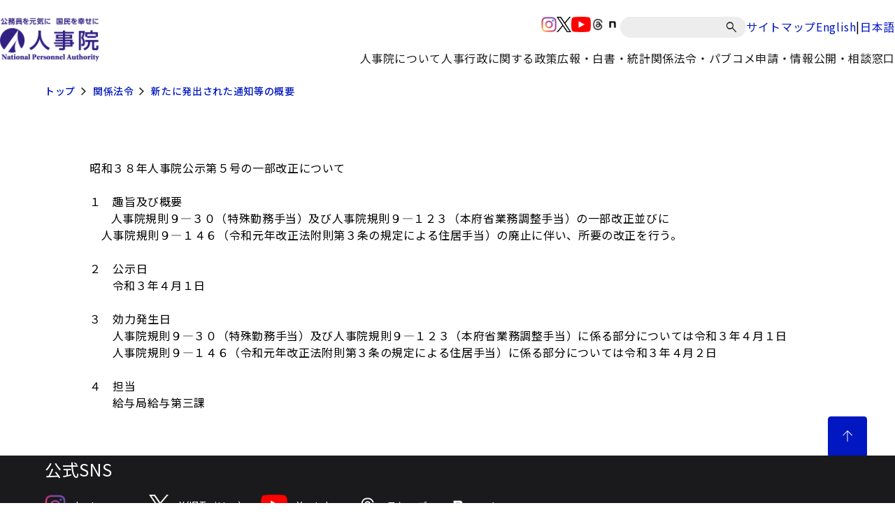

--- FILE ---
content_type: text/html
request_url: https://www.jinji.go.jp/seisaku/kisoku/kaisei/kaisei_tsuuchi/fy2021/gaiyou_r3kouji4.html
body_size: 7021
content:



<!DOCTYPE html>
<html lang="ja">

<head>
<title>令和３年人事院公示第４号</title>
<meta name="description" content="">
<meta name="keywords" content="人事院">
<meta charset="UTF-8">
<meta name="viewport" content="width=device-width, minimum-scale=1, initial-scale=1">
<meta http-equiv="X-UA-Compatible" content="IE=edge"/>
<meta name="format-detection" content="telephone=no">
<link rel="stylesheet" type="text/css" media="all" href="/assets/css/swiper-bundle.min.css">
<link rel="stylesheet" type="text/css" href="/assets/css/style.css">
<link rel="icon" href="/assets/images/favicon.ico">
 </head>

<body id="top">
  <noscript>このページではJavaScriptを使用しています。</noscript>
  <header class="l-header">
  <div class="l-header__inner">
    <div class="p-header">
      <div class="p-header__inner">
        <div class="p-header__logo">
          <a href="/top.html">
            <img class="p-header__image" src="/content/000000242.jpg" alt="人事院">
          </a>
        </div>
        <div class="p-header__navigation u-use--pc">
          <div class="p-header__navigation-top p-header__navigation-top-jinji">
            <div class="c-sns">
              
      <div class="c-sns__item">
      <a href="/kouho_houdo/sns/instagramiciran.html" class="c-sns__link">
        <img class="c-sns__icon" src="/content/000000273.png" alt="SNSアイコンinstagram">
      </a>
    </div>
      <div class="c-sns__item">
      <a href="/kouho_houdo/sns/twittericiran.html" class="c-sns__link">
        <img class="c-sns__icon" src="/content/000000275.png" alt="SNSアイコンX(旧twitter)">
      </a>
    </div>
      <div class="c-sns__item">
      <a href="/kouho_houdo/sns/dougaiciran.html" class="c-sns__link">
        <img class="c-sns__icon" src="/content/000000277.png" alt="SNSアイコンyoutube">
      </a>
    </div>
      <div class="c-sns__item">
      <a href="/kouho_houdo/sns/threadsiciran.html" class="c-sns__link">
        <img class="c-sns__icon" src="/content/000003417.png" alt="SNSアイコンスレッズ">
      </a>
    </div>
      <div class="c-sns__item">
      <a href="/kouho_houdo/sns/note.html" class="c-sns__link">
        <img class="c-sns__icon" src="/content/000012153.png" alt="SNSアイコンnote">
      </a>
    </div>
               </div>
            <div class="c-search">
              <form action="/result.html" class="c-search__form">
                <input type="hidden" name="cx" value="002895436132106584864:sru0aenmmrm">
                <input type="hidden" name="ie" value="UTF-8">
                <label for="q">
                    <input id="q" class="c-search__input" type="text" placeholder="" name="q" title="サイト内検索">
                </label>
                <button class="c-search__button" type="submit" aria-label="検索" name="sa"></button>
              </form>
            </div>

                        <div class="c-link">
              <a class="c-link__link" href="/sitemap.html"> サイトマップ </a>
            </div>
            <div class="c-link--separate">
              <a class="c-link__link" href="/eng.html"> English </a>
              <span class="c-link__separator">|</span>
              <a class="c-link__link" href="/top.html"> 日本語 </a>
            </div>
                      </div>
          <div class="p-header__navigation-bottom">
            <ul class="p-navigation">
                
      <li class="p-navigation__item">
               <p class="p-navigation__title js-menu-open ">人事院について</p>
      <div class="p-navigation-dropdown ">
        <div class="p-navigation-dropdown__inner">
          <div class="p-navigation-dropdown__heading">
                          <p class="p-navigation-dropdown__title">人事院について</p>
                        <button
              class="p-navigation-dropdown__close js-menu-close"
            ></button>
          </div>

          <ul class="p-navigation-dropdown__list">
                          <li class="p-navigation-dropdown__item">
                                                   <a class="p-navigation-dropdown__link" href="/syoukai/jinjiin_toha.html">
                    人事院の組織
                  </a>
                               </li>
                          <li class="p-navigation-dropdown__item">
                                                   <a class="p-navigation-dropdown__link" href="/syoukai/npa_mission-vision-value.html">
                    人事院のミッション・ビジョン・バリュー
                  </a>
                               </li>
                          <li class="p-navigation-dropdown__item">
                                                   <a class="p-navigation-dropdown__link" href="/content/000013775.pdf">
                    幹部職員名簿
                  </a>
                               </li>
                          <li class="p-navigation-dropdown__item">
                                                                    <span class="p-navigation-dropdown__link p-navigation-dropdown__parent-link" >
                    公務員研修所／地方事務局・所
                  </span>
                                  <ul class="p-navigation-dropdown__child-list">
                                      <li class="p-navigation-dropdown__child-item">
                                            <a class="p-navigation-dropdown__child-link" href="/kensyusyo.html">公務員研修所</a>
                    </li>
                                      <li class="p-navigation-dropdown__child-item">
                                            <a class="p-navigation-dropdown__child-link" href="/hokaido.html">北海道事務局</a>
                    </li>
                                      <li class="p-navigation-dropdown__child-item">
                                            <a class="p-navigation-dropdown__child-link" href="/touhoku.html">東北事務局</a>
                    </li>
                                      <li class="p-navigation-dropdown__child-item">
                                            <a class="p-navigation-dropdown__child-link" href="/jinji_kanto.html">関東事務局</a>
                    </li>
                                      <li class="p-navigation-dropdown__child-item">
                                            <a class="p-navigation-dropdown__child-link" href="/chubu.html">中部事務局</a>
                    </li>
                                      <li class="p-navigation-dropdown__child-item">
                                            <a class="p-navigation-dropdown__child-link" href="/kinki.html">近畿事務局</a>
                    </li>
                                      <li class="p-navigation-dropdown__child-item">
                                            <a class="p-navigation-dropdown__child-link" href="/chugoku.html">中国事務局</a>
                    </li>
                                      <li class="p-navigation-dropdown__child-item">
                                            <a class="p-navigation-dropdown__child-link" href="/shikoku.html">四国事務局</a>
                    </li>
                                      <li class="p-navigation-dropdown__child-item">
                                            <a class="p-navigation-dropdown__child-link" href="/kyusyu.html">九州事務局</a>
                    </li>
                                      <li class="p-navigation-dropdown__child-item">
                                            <a class="p-navigation-dropdown__child-link" href="/okinawa.html">沖縄事務所</a>
                    </li>
                                   </ul>
                               </li>
                          <li class="p-navigation-dropdown__item">
                                                   <a class="p-navigation-dropdown__link" href="/syoukai/jinjiinkaigi.html">
                    人事院会議（議事録等）
                  </a>
                               </li>
                          <li class="p-navigation-dropdown__item">
                                                   <a class="p-navigation-dropdown__link" href="/seisaku/yosan.html">
                    予算・決算
                  </a>
                               </li>
                          <li class="p-navigation-dropdown__item">
                                                   <a class="p-navigation-dropdown__link" href="/seisaku/seisakuhyoukatou/seisakuhyoka.html">
                    政策評価
                  </a>
                               </li>
                          <li class="p-navigation-dropdown__item">
                                                   <a class="p-navigation-dropdown__link" href="/seisaku/seisakuhyoukatou/sanyokai.html">
                    参与会
                  </a>
                               </li>
                          <li class="p-navigation-dropdown__item">
                                                   <a class="p-navigation-dropdown__link" href="/seisaku/seisakuhyoukatou/konwakai.html">
                    公務員問題懇話会
                  </a>
                               </li>
                          <li class="p-navigation-dropdown__item">
                                                   <a class="p-navigation-dropdown__link" href="/civilservicehrmadvisoryboard/index.html">
                    人事行政諮問会議
                  </a>
                               </li>
                          <li class="p-navigation-dropdown__item">
                                                   <a class="p-navigation-dropdown__link" href="/syoukai/jinjika-saiyo.html">
                    人事院職員採用情報
                  </a>
                               </li>
                          <li class="p-navigation-dropdown__item">
                                                   <a class="p-navigation-dropdown__link" href="/seisaku/jinji-etc.html">
                    人事院のその他取組
                  </a>
                               </li>
                          <li class="p-navigation-dropdown__item">
                                                   <a class="p-navigation-dropdown__link" href="/syoukai/map.html">
                    所在地（地図）
                  </a>
                               </li>
                       </ul>
        </div>
      </div>
       </li>
    <li class="p-navigation__item">
               <p class="p-navigation__title js-menu-open ">人事行政に関する政策</p>
      <div class="p-navigation-dropdown ">
        <div class="p-navigation-dropdown__inner">
          <div class="p-navigation-dropdown__heading">
                          <p class="p-navigation-dropdown__title">人事行政に関する政策</p>
                        <button
              class="p-navigation-dropdown__close js-menu-close"
            ></button>
          </div>

          <ul class="p-navigation-dropdown__list">
                          <li class="p-navigation-dropdown__item">
                                                   <a class="p-navigation-dropdown__link" href="/saiyo.html">
                    国家公務員の人材確保・採用試験情報
                  </a>
                               </li>
                          <li class="p-navigation-dropdown__item">
                                                   <a class="p-navigation-dropdown__link" href="/seisaku/kankoku.html">
                    人事院勧告
                  </a>
                               </li>
                          <li class="p-navigation-dropdown__item">
                                                   <a class="p-navigation-dropdown__link" href="/seisaku/iken.html">
                    意見の申出等
                  </a>
                               </li>
                          <li class="p-navigation-dropdown__item">
                                                   <a class="p-navigation-dropdown__link" href="/seisaku/koudoukihan/nationalpublicemployeescodeofconduct.html">
                    国家公務員行動規範
                  </a>
                               </li>
                          <li class="p-navigation-dropdown__item">
                                                                    <a class="p-navigation-dropdown__link p-navigation-dropdown__parent-link" href="/seisaku/ninmen.html" >
                    任用・人材育成
                  </a>
                                  <ul class="p-navigation-dropdown__child-list">
                                      <li class="p-navigation-dropdown__child-item">
                                            <a class="p-navigation-dropdown__child-link" href="/seisaku/ninmen/ninyou.html">任用、分限、国際機関派遣等</a>
                    </li>
                                      <li class="p-navigation-dropdown__child-item">
                                            <a class="p-navigation-dropdown__child-link" href="/seisaku/kouryu.html">官民人事交流</a>
                    </li>
                                      <li class="p-navigation-dropdown__child-item">
                                            <a class="p-navigation-dropdown__child-link" href="/seisaku/ninmen/kensyuu.html">研修</a>
                    </li>
                                      <li class="p-navigation-dropdown__child-item">
                                            <a class="p-navigation-dropdown__child-link" href="/seisaku/ninmen/career_onboarding.html">キャリア形成支援・オンボーディング支援</a>
                    </li>
                                   </ul>
                               </li>
                          <li class="p-navigation-dropdown__item">
                                                                    <a class="p-navigation-dropdown__link p-navigation-dropdown__parent-link" href="/seisaku/kinmu.html" >
                    勤務環境
                  </a>
                                  <ul class="p-navigation-dropdown__child-list">
                                      <li class="p-navigation-dropdown__child-item">
                                            <a class="p-navigation-dropdown__child-link" href="/seisaku/kinmu/kinmujikankyuuka.html">勤務時間・休暇</a>
                    </li>
                                      <li class="p-navigation-dropdown__child-item">
                                            <a class="p-navigation-dropdown__child-link" href="/seisaku/kinmu/chokakinmu.html">超過勤務</a>
                    </li>
                                      <li class="p-navigation-dropdown__child-item">
                                            <a class="p-navigation-dropdown__child-link" href="/seisaku/kinmu/kenkouanzen.html">健康安全</a>
                    </li>
                                      <li class="p-navigation-dropdown__child-item">
                                            <a class="p-navigation-dropdown__child-link" href="/seisaku/kinmu/harassment.html">ハラスメント防止</a>
                    </li>
                                      <li class="p-navigation-dropdown__child-item">
                                            <a class="p-navigation-dropdown__child-link" href="/seisaku/kinmu/ryouritu.html">妊娠・出産・育児・介護と仕事の両立支援</a>
                    </li>
                                      <li class="p-navigation-dropdown__child-item">
                                            <a class="p-navigation-dropdown__child-link" href="/seisaku/kinmu/jikokeihatu.html">自己啓発等休業</a>
                    </li>
                                      <li class="p-navigation-dropdown__child-item">
                                            <a class="p-navigation-dropdown__child-link" href="/seisaku/kinmu/doukou.html">配偶者同行休業</a>
                    </li>
                                      <li class="p-navigation-dropdown__child-item">
                                            <a class="p-navigation-dropdown__child-link" href="/seisaku/kinmu/fukumu_choukai.html">服務・懲戒</a>
                    </li>
                                      <li class="p-navigation-dropdown__child-item">
                                            <a class="p-navigation-dropdown__child-link" href="/seisaku/kinmu/saigaihoshou.html">災害補償</a>
                    </li>
                                      <li class="p-navigation-dropdown__child-item">
                                            <a class="p-navigation-dropdown__child-link" href="/seisaku/kinmu/shokuindantai.html">職員団体</a>
                    </li>
                                   </ul>
                               </li>
                          <li class="p-navigation-dropdown__item">
                                                                    <a class="p-navigation-dropdown__link p-navigation-dropdown__parent-link" href="/seisaku/kyuyoshogaisekkei.html" >
                    給与・生涯設計
                  </a>
                                  <ul class="p-navigation-dropdown__child-list">
                                      <li class="p-navigation-dropdown__child-item">
                                            <a class="p-navigation-dropdown__child-link" href="/seisaku/kyuyoshogaisekkei/kyuyo.html">給与制度</a>
                    </li>
                                      <li class="p-navigation-dropdown__child-item">
                                            <a class="p-navigation-dropdown__child-link" href="/seisaku/kankoku/kenkyuindex.html">研究会等</a>
                    </li>
                                      <li class="p-navigation-dropdown__child-item">
                                            <a class="p-navigation-dropdown__child-link" href="/seisaku/kankoku/ikennomoushide_index.html">級別定数等</a>
                    </li>
                                      <li class="p-navigation-dropdown__child-item">
                                            <a class="p-navigation-dropdown__child-link" href="/seisaku/kyuyoshogaisekkei/teinen.html">定年・再任用</a>
                    </li>
                                      <li class="p-navigation-dropdown__child-item">
                                            <a class="p-navigation-dropdown__child-link" href="/seisaku/kyuyoshogaisekkei/top.html">生涯設計</a>
                    </li>
                                   </ul>
                               </li>
                          <li class="p-navigation-dropdown__item">
                                                                    <a class="p-navigation-dropdown__link p-navigation-dropdown__parent-link" href="/seisaku/kouheisinsa.html" >
                    公平審査・職員相談
                  </a>
                                  <ul class="p-navigation-dropdown__child-list">
                                      <li class="p-navigation-dropdown__child-item">
                                            <a class="p-navigation-dropdown__child-link" href="/seisaku/kouheisinsa/furiekisyobun.html">不利益処分審査請求</a>
                    </li>
                                      <li class="p-navigation-dropdown__child-item">
                                            <a class="p-navigation-dropdown__child-link" href="/seisaku/kouheisinsa/gyouseisoti.html">行政措置要求</a>
                    </li>
                                      <li class="p-navigation-dropdown__child-item">
                                            <a class="p-navigation-dropdown__child-link" href="/seisaku/kouheisinsa/saigaihosyou.html">災害補償審査申立て</a>
                    </li>
                                      <li class="p-navigation-dropdown__child-item">
                                            <a class="p-navigation-dropdown__child-link" href="/seisaku/kouheisinsa/kyuyoketteisinsa.html">給与決定審査申立て</a>
                    </li>
                                      <li class="p-navigation-dropdown__child-item">
                                            <a class="p-navigation-dropdown__child-link" href="/seisaku/soudan/counseling.html">勤務条件や勤務環境等に関する相談（苦情相談）</a>
                    </li>
                                   </ul>
                               </li>
                          <li class="p-navigation-dropdown__item">
                                                   <a class="p-navigation-dropdown__link" href="/seisaku/kihonshisaku/jinjihyouka.html">
                    人事評価と評価結果の活用
                  </a>
                               </li>
                          <li class="p-navigation-dropdown__item">
                                                   <a class="p-navigation-dropdown__link" href="/rinri.html">
                    公務員倫理
                  </a>
                               </li>
                          <li class="p-navigation-dropdown__item">
                                                   <a class="p-navigation-dropdown__link" href="/seisaku/sousai.html">
                    人事院総裁賞
                  </a>
                               </li>
                          <li class="p-navigation-dropdown__item">
                                                   <a class="p-navigation-dropdown__link" href="/seisaku/seisakuhyoukatou/kenkyukai.html">
                    研究会
                  </a>
                               </li>
                          <li class="p-navigation-dropdown__item">
                                                                    <span class="p-navigation-dropdown__link p-navigation-dropdown__parent-link" >
                    その他の施策
                  </span>
                                  <ul class="p-navigation-dropdown__child-list">
                                      <li class="p-navigation-dropdown__child-item">
                                            <a class="p-navigation-dropdown__child-link" href="/seisaku/jinji-etc/chousakenkyu.html">人事行政に関する総合的調査研究</a>
                    </li>
                                      <li class="p-navigation-dropdown__child-item">
                                            <a class="p-navigation-dropdown__child-link" href="/seisaku/kihonshisaku/kyoudousankaku.html">男女共同参画</a>
                    </li>
                                      <li class="p-navigation-dropdown__child-item">
                                            <a class="p-navigation-dropdown__child-link" href="/seisaku/kihonshisaku/kokusai.html">人事行政における国際協力・外国公務員制度</a>
                    </li>
                                      <li class="p-navigation-dropdown__child-item">
                                            <a class="p-navigation-dropdown__child-link" href="/seisaku/kihonshisaku/shougaishakoyou.html">障害者雇用</a>
                    </li>
                                      <li class="p-navigation-dropdown__child-item">
                                            <a class="p-navigation-dropdown__child-link" href="/saiyo/jinji_top/ninmen/kikanngyoumu.html">非常勤職員</a>
                    </li>
                                      <li class="p-navigation-dropdown__child-item">
                                            <a class="p-navigation-dropdown__child-link" href="/seisaku/kihonshisaku/corona.html">新型コロナウイルス感染症関連</a>
                    </li>
                                      <li class="p-navigation-dropdown__child-item">
                                            <a class="p-navigation-dropdown__child-link" href="/seisaku/kihonshisaku/ichiran_hyosho.html">ワークスタイル変革取組アワード</a>
                    </li>
                                   </ul>
                               </li>
                       </ul>
        </div>
      </div>
       </li>
    <li class="p-navigation__item">
               <p class="p-navigation__title js-menu-open ">広報・白書・統計</p>
      <div class="p-navigation-dropdown ">
        <div class="p-navigation-dropdown__inner">
          <div class="p-navigation-dropdown__heading">
                          <p class="p-navigation-dropdown__title">広報・白書・統計</p>
                        <button
              class="p-navigation-dropdown__close js-menu-close"
            ></button>
          </div>

          <ul class="p-navigation-dropdown__list">
                          <li class="p-navigation-dropdown__item">
                                                                    <span class="p-navigation-dropdown__link p-navigation-dropdown__parent-link" >
                    報道
                  </span>
                                  <ul class="p-navigation-dropdown__child-list">
                                      <li class="p-navigation-dropdown__child-item">
                                            <a class="p-navigation-dropdown__child-link" href="/kouho_houdo/kisya.html">報道発表資料</a>
                    </li>
                                      <li class="p-navigation-dropdown__child-item">
                                            <a class="p-navigation-dropdown__child-link" href="/kouho_houdo/kisyakaiken.html">記者会見</a>
                    </li>
                                      <li class="p-navigation-dropdown__child-item">
                                            <a class="p-navigation-dropdown__child-link" href="/kouho_houdo/danwa.html">総裁談話</a>
                    </li>
                                   </ul>
                               </li>
                          <li class="p-navigation-dropdown__item">
                                                                    <span class="p-navigation-dropdown__link p-navigation-dropdown__parent-link" >
                    公務員白書（年次報告書）
                  </span>
                                  <ul class="p-navigation-dropdown__child-list">
                                      <li class="p-navigation-dropdown__child-item">
                                            <a class="p-navigation-dropdown__child-link" href="/kouho_houdo/koumuinhakusyo/hakusho/pdf.html">最新の白書</a>
                    </li>
                                      <li class="p-navigation-dropdown__child-item">
                                            <a class="p-navigation-dropdown__child-link" href="/kouho_houdo/koumuinhakusyo/hakusho.html">過去の白書</a>
                    </li>
                                   </ul>
                               </li>
                          <li class="p-navigation-dropdown__item">
                                                                    <span class="p-navigation-dropdown__link p-navigation-dropdown__parent-link" >
                    広報誌・業務案内
                  </span>
                                  <ul class="p-navigation-dropdown__child-list">
                                      <li class="p-navigation-dropdown__child-item">
                                            <a class="p-navigation-dropdown__child-link" href="/kouho_houdo/geppou.html">人事院月報</a>
                    </li>
                                      <li class="p-navigation-dropdown__child-item">
                                            <a class="p-navigation-dropdown__child-link" href="/kouho_houdo/pamfu.html">人事院の進める人事行政について</a>
                    </li>
                                      <li class="p-navigation-dropdown__child-item">
                                            <a class="p-navigation-dropdown__child-link" href="/oshiete.html">おしえて！人事院</a>
                    </li>
                                   </ul>
                               </li>
                          <li class="p-navigation-dropdown__item">
                                                                    <span class="p-navigation-dropdown__link p-navigation-dropdown__parent-link" >
                    学生・児童向け
                  </span>
                                  <ul class="p-navigation-dropdown__child-list">
                                      <li class="p-navigation-dropdown__child-item">
                                            <a class="p-navigation-dropdown__child-link" href="/kouho_houdo/kids.html">キッズページ</a>
                    </li>
                                      <li class="p-navigation-dropdown__child-item">
                                            <a class="p-navigation-dropdown__child-link" href="/kouho_houdo/kids/demae.html">出前授業</a>
                    </li>
                                   </ul>
                               </li>
                          <li class="p-navigation-dropdown__item">
                                                   <a class="p-navigation-dropdown__link" href="/kouho_houdo/sns.html">
                    SNS一覧
                  </a>
                               </li>
                          <li class="p-navigation-dropdown__item">
                                                   <a class="p-navigation-dropdown__link" href="/kouho_houdo/toukei.html">
                    統計情報
                  </a>
                               </li>
                          <li class="p-navigation-dropdown__item">
                                                   <a class="p-navigation-dropdown__link" href="/kouho_houdo/sankoudata.html">
                    人事行政関連データ
                  </a>
                               </li>
                       </ul>
        </div>
      </div>
       </li>
    <li class="p-navigation__item">
               <p class="p-navigation__title js-menu-open ">関係法令・パブコメ</p>
      <div class="p-navigation-dropdown ">
        <div class="p-navigation-dropdown__inner">
          <div class="p-navigation-dropdown__heading">
                          <p class="p-navigation-dropdown__title">関係法令・パブコメ</p>
                        <button
              class="p-navigation-dropdown__close js-menu-close"
            ></button>
          </div>

          <ul class="p-navigation-dropdown__list">
                          <li class="p-navigation-dropdown__item">
                                                   <a class="p-navigation-dropdown__link" href="/seisaku/kisoku.html">
                    関係法令
                  </a>
                               </li>
                          <li class="p-navigation-dropdown__item">
                                                   <a class="p-navigation-dropdown__link" href="/shinsei/pabukome.html">
                    パブリックコメント
                  </a>
                               </li>
                       </ul>
        </div>
      </div>
       </li>
    <li class="p-navigation__item">
               <p class="p-navigation__title js-menu-open ">申請・情報公開・相談窓口</p>
      <div class="p-navigation-dropdown ">
        <div class="p-navigation-dropdown__inner">
          <div class="p-navigation-dropdown__heading">
                          <p class="p-navigation-dropdown__title">申請・情報公開・相談窓口</p>
                        <button
              class="p-navigation-dropdown__close js-menu-close"
            ></button>
          </div>

          <ul class="p-navigation-dropdown__list">
                          <li class="p-navigation-dropdown__item">
                                                   <a class="p-navigation-dropdown__link" href="/shinsei/tyoutatu.html">
                    調達情報
                  </a>
                               </li>
                          <li class="p-navigation-dropdown__item">
                                                   <a class="p-navigation-dropdown__link" href="/shinsei/jyohokoukai_annai.html">
                    情報公開
                  </a>
                               </li>
                          <li class="p-navigation-dropdown__item">
                                                   <a class="p-navigation-dropdown__link" href="/shinsei/kojin.html">
                    個人情報保護
                  </a>
                               </li>
                          <li class="p-navigation-dropdown__item">
                                                   <a class="p-navigation-dropdown__link" href="/seisaku/jinji-etc/koubunsyokanri.html">
                    公文書管理
                  </a>
                               </li>
                          <li class="p-navigation-dropdown__item">
                                                                    <span class="p-navigation-dropdown__link p-navigation-dropdown__parent-link" >
                    各種相談窓口等
                  </span>
                                  <ul class="p-navigation-dropdown__child-list">
                                      <li class="p-navigation-dropdown__child-item">
                                            <a class="p-navigation-dropdown__child-link" href="/seisaku/kinmu/harassment/gaibusoudanmadoguchi.html">セクシュアル・ハラスメント相談</a>
                    </li>
                                      <li class="p-navigation-dropdown__child-item">
                                            <a class="p-navigation-dropdown__child-link" href="/seisaku/soudan/counseling.html">勤務条件や勤務環境等に関する相談（苦情相談）</a>
                    </li>
                                      <li class="p-navigation-dropdown__child-item">
                                            <a class="p-navigation-dropdown__child-link" href="/seisaku/soudan/mentlsoudan/jishibasho.html">こころの健康相談</a>
                    </li>
                                      <li class="p-navigation-dropdown__child-item">
                                            <a class="p-navigation-dropdown__child-link" href="/seisaku/jinji-etc/kouritu/kanmindata/soudan.html">データに関する相談窓口</a>
                    </li>
                                      <li class="p-navigation-dropdown__child-item">
                                            <a class="p-navigation-dropdown__child-link" href="/contact/consultation/koueki_tsuuhou.html">公益通報の受付窓口</a>
                    </li>
                                      <li class="p-navigation-dropdown__child-item">
                                            <a class="p-navigation-dropdown__child-link" href="/contact/consultation/goiken.html">国家公務員制度・人事院に対するご意見</a>
                    </li>
                                      <li class="p-navigation-dropdown__child-item">
                                            <a class="p-navigation-dropdown__child-link" href="/seisaku/jinji-etc/security_report.html">情報セキュリティインシデント報告窓口</a>
                    </li>
                                      <li class="p-navigation-dropdown__child-item">
                                            <a class="p-navigation-dropdown__child-link" href="/seisaku/soudan/womens-soudan.html">女性の健康に関する相談窓口</a>
                    </li>
                                   </ul>
                               </li>
                          <li class="p-navigation-dropdown__item">
                                                                    <a class="p-navigation-dropdown__link p-navigation-dropdown__parent-link" href="/seisaku/kouheisinsa.html" >
                    職員の不利益救済
                  </a>
                                  <ul class="p-navigation-dropdown__child-list">
                                      <li class="p-navigation-dropdown__child-item">
                                            <a class="p-navigation-dropdown__child-link" href="/seisaku/kouheisinsa/denshi_moushikomi.html">オンラインによる不服の申立て</a>
                    </li>
                                   </ul>
                               </li>
                          <li class="p-navigation-dropdown__item">
                                                   <a class="p-navigation-dropdown__link" href="/rinri/tuuho.html">
                    公務員倫理に関する相談・通報
                  </a>
                               </li>
                          <li class="p-navigation-dropdown__item">
                                                   <a class="p-navigation-dropdown__link" href="/seisaku/jinji-etc/zouyo-etsuran.html">
                    人事院職員の贈与等報告書の閲覧手続
                  </a>
                               </li>
                       </ul>
        </div>
      </div>
       </li>
               </ul>
          </div>
        </div>
        <div class="p-header__menu">
          <div class="c-menu js-sp-menu">
            <button class="c-menu__button">
              <span class="c-menu__icon-frame">
                <span class="c-menu__icon-body">
                  <span></span>
                </span>
              </span>
            </button>
          </div>
        </div>
      </div>
    </div>
  </div>
  <ul class="p-navigation p-navigation--sp">
        <li class="p-navigation__bottom">
      <div class="p-navigation__bottom-lyt">
        <div class="c-link--separate">
          <a class="c-link__link c-link__link--white" href="/eng.html"> English </a>
        </div>
      </div>
    </li>
        <li class="p-navigation__search">
      <div class="c-search">
        <form action="/result.html" class="c-search__form">
          <input type="hidden" name="cx" value="002895436132106584864:sru0aenmmrm" />
          <input type="hidden" name="ie" value="UTF-8" />
          <label for="q2">
            <input id="q2" class="c-search__input" type="text" placeholder="" name="q" />
          </label>
          <button class="c-search__button" type="submit" aria-label="検索" name="sa"></button>
        </form>
      </div>
    </li>
          <li class="p-navigation__item">
      <div class="p-navigation-dropdown">
        <div class="p-navigation-dropdown__inner">
          <div class="p-navigation-dropdown__heading js-sp-menu-toggle is-open">
                          <p class="p-navigation-dropdown__title">人事院について</p>
                        <button class="p-navigation-dropdown__close">
              <img class="p-navigation-dropdown__icon-toggle" src="data:image/svg+xml;charset=utf8,%3Csvg%20xmlns%3D%22http%3A%2F%2Fwww.w3.org%2F2000%2Fsvg%22%20height%3D%2248%22%20viewBox%3D%220%20-960%20960%20960%22%20width%3D%2248%22%20fill%3D%22%23FFF%22%3E%3Cpath%20d%3D%22M480-345%20240-585l43-43%20197%20198%20197-197%2043%2043-240%20239Z%22%2F%3E%3C%2Fsvg%3E" alt="">
            </button>
          </div>

                                 <ul class="p-navigation-dropdown__list">
                              <li class="p-navigation-dropdown__item">
                                       <a class="p-navigation-dropdown__link" href="/syoukai/jinjiin_toha.html">人事院の組織</a>
                                   </li>
                              <li class="p-navigation-dropdown__item">
                                       <a class="p-navigation-dropdown__link" href="/syoukai/npa_mission-vision-value.html">人事院のミッション・ビジョン・バリュー</a>
                                   </li>
                              <li class="p-navigation-dropdown__item">
                                       <a class="p-navigation-dropdown__link" href="/content/000013775.pdf">幹部職員名簿</a>
                                   </li>
                              <li class="p-navigation-dropdown__item">
                                                          <span class="p-navigation-dropdown__link p-navigation-dropdown__parent-link">
                      公務員研修所／地方事務局・所
                    </span>
                    
                    <ul class="p-navigation-dropdown__child-list">
                                              <li class="p-navigation-dropdown__child-item">
                          <a class="p-navigation-dropdown__child-link" href="/kensyusyo.html">
                            公務員研修所
                          </a>
                        </li>
                                              <li class="p-navigation-dropdown__child-item">
                          <a class="p-navigation-dropdown__child-link" href="/hokaido.html">
                            北海道事務局
                          </a>
                        </li>
                                              <li class="p-navigation-dropdown__child-item">
                          <a class="p-navigation-dropdown__child-link" href="/touhoku.html">
                            東北事務局
                          </a>
                        </li>
                                              <li class="p-navigation-dropdown__child-item">
                          <a class="p-navigation-dropdown__child-link" href="/jinji_kanto.html">
                            関東事務局
                          </a>
                        </li>
                                              <li class="p-navigation-dropdown__child-item">
                          <a class="p-navigation-dropdown__child-link" href="/chubu.html">
                            中部事務局
                          </a>
                        </li>
                                              <li class="p-navigation-dropdown__child-item">
                          <a class="p-navigation-dropdown__child-link" href="/kinki.html">
                            近畿事務局
                          </a>
                        </li>
                                              <li class="p-navigation-dropdown__child-item">
                          <a class="p-navigation-dropdown__child-link" href="/chugoku.html">
                            中国事務局
                          </a>
                        </li>
                                              <li class="p-navigation-dropdown__child-item">
                          <a class="p-navigation-dropdown__child-link" href="/shikoku.html">
                            四国事務局
                          </a>
                        </li>
                                              <li class="p-navigation-dropdown__child-item">
                          <a class="p-navigation-dropdown__child-link" href="/kyusyu.html">
                            九州事務局
                          </a>
                        </li>
                                              <li class="p-navigation-dropdown__child-item">
                          <a class="p-navigation-dropdown__child-link" href="/okinawa.html">
                            沖縄事務所
                          </a>
                        </li>
                                           </ul>
                                   </li>
                              <li class="p-navigation-dropdown__item">
                                       <a class="p-navigation-dropdown__link" href="/syoukai/jinjiinkaigi.html">人事院会議（議事録等）</a>
                                   </li>
                              <li class="p-navigation-dropdown__item">
                                       <a class="p-navigation-dropdown__link" href="/seisaku/yosan.html">予算・決算</a>
                                   </li>
                              <li class="p-navigation-dropdown__item">
                                       <a class="p-navigation-dropdown__link" href="/seisaku/seisakuhyoukatou/seisakuhyoka.html">政策評価</a>
                                   </li>
                              <li class="p-navigation-dropdown__item">
                                       <a class="p-navigation-dropdown__link" href="/seisaku/seisakuhyoukatou/sanyokai.html">参与会</a>
                                   </li>
                              <li class="p-navigation-dropdown__item">
                                       <a class="p-navigation-dropdown__link" href="/seisaku/seisakuhyoukatou/konwakai.html">公務員問題懇話会</a>
                                   </li>
                              <li class="p-navigation-dropdown__item">
                                       <a class="p-navigation-dropdown__link" href="/civilservicehrmadvisoryboard/index.html">人事行政諮問会議</a>
                                   </li>
                              <li class="p-navigation-dropdown__item">
                                       <a class="p-navigation-dropdown__link" href="/syoukai/jinjika-saiyo.html">人事院職員採用情報</a>
                                   </li>
                              <li class="p-navigation-dropdown__item">
                                       <a class="p-navigation-dropdown__link" href="/seisaku/jinji-etc.html">人事院のその他取組</a>
                                   </li>
                              <li class="p-navigation-dropdown__item">
                                       <a class="p-navigation-dropdown__link" href="/syoukai/map.html">所在地（地図）</a>
                                   </li>
                           </ul>
                   </div>
      </div>
    </li>
      <li class="p-navigation__item">
      <div class="p-navigation-dropdown">
        <div class="p-navigation-dropdown__inner">
          <div class="p-navigation-dropdown__heading js-sp-menu-toggle is-open">
                          <p class="p-navigation-dropdown__title">人事行政に関する政策</p>
                        <button class="p-navigation-dropdown__close">
              <img class="p-navigation-dropdown__icon-toggle" src="data:image/svg+xml;charset=utf8,%3Csvg%20xmlns%3D%22http%3A%2F%2Fwww.w3.org%2F2000%2Fsvg%22%20height%3D%2248%22%20viewBox%3D%220%20-960%20960%20960%22%20width%3D%2248%22%20fill%3D%22%23FFF%22%3E%3Cpath%20d%3D%22M480-345%20240-585l43-43%20197%20198%20197-197%2043%2043-240%20239Z%22%2F%3E%3C%2Fsvg%3E" alt="">
            </button>
          </div>

                                 <ul class="p-navigation-dropdown__list">
                              <li class="p-navigation-dropdown__item">
                                       <a class="p-navigation-dropdown__link" href="/saiyo.html">国家公務員の人材確保・採用試験情報</a>
                                   </li>
                              <li class="p-navigation-dropdown__item">
                                       <a class="p-navigation-dropdown__link" href="/seisaku/kankoku.html">人事院勧告</a>
                                   </li>
                              <li class="p-navigation-dropdown__item">
                                       <a class="p-navigation-dropdown__link" href="/seisaku/iken.html">意見の申出等</a>
                                   </li>
                              <li class="p-navigation-dropdown__item">
                                       <a class="p-navigation-dropdown__link" href="/seisaku/koudoukihan/nationalpublicemployeescodeofconduct.html">国家公務員行動規範</a>
                                   </li>
                              <li class="p-navigation-dropdown__item">
                                                          <a class="p-navigation-dropdown__link p-navigation-dropdown__parent-link" href="/seisaku/ninmen.html">
                      任用・人材育成
                    </a>
                    
                    <ul class="p-navigation-dropdown__child-list">
                                              <li class="p-navigation-dropdown__child-item">
                          <a class="p-navigation-dropdown__child-link" href="/seisaku/ninmen/ninyou.html">
                            任用、分限、国際機関派遣等
                          </a>
                        </li>
                                              <li class="p-navigation-dropdown__child-item">
                          <a class="p-navigation-dropdown__child-link" href="/seisaku/kouryu.html">
                            官民人事交流
                          </a>
                        </li>
                                              <li class="p-navigation-dropdown__child-item">
                          <a class="p-navigation-dropdown__child-link" href="/seisaku/ninmen/kensyuu.html">
                            研修
                          </a>
                        </li>
                                              <li class="p-navigation-dropdown__child-item">
                          <a class="p-navigation-dropdown__child-link" href="/seisaku/ninmen/career_onboarding.html">
                            キャリア形成支援・オンボーディング支援
                          </a>
                        </li>
                                           </ul>
                                   </li>
                              <li class="p-navigation-dropdown__item">
                                                          <a class="p-navigation-dropdown__link p-navigation-dropdown__parent-link" href="/seisaku/kinmu.html">
                      勤務環境
                    </a>
                    
                    <ul class="p-navigation-dropdown__child-list">
                                              <li class="p-navigation-dropdown__child-item">
                          <a class="p-navigation-dropdown__child-link" href="/seisaku/kinmu/kinmujikankyuuka.html">
                            勤務時間・休暇
                          </a>
                        </li>
                                              <li class="p-navigation-dropdown__child-item">
                          <a class="p-navigation-dropdown__child-link" href="/seisaku/kinmu/chokakinmu.html">
                            超過勤務
                          </a>
                        </li>
                                              <li class="p-navigation-dropdown__child-item">
                          <a class="p-navigation-dropdown__child-link" href="/seisaku/kinmu/kenkouanzen.html">
                            健康安全
                          </a>
                        </li>
                                              <li class="p-navigation-dropdown__child-item">
                          <a class="p-navigation-dropdown__child-link" href="/seisaku/kinmu/harassment.html">
                            ハラスメント防止
                          </a>
                        </li>
                                              <li class="p-navigation-dropdown__child-item">
                          <a class="p-navigation-dropdown__child-link" href="/seisaku/kinmu/ryouritu.html">
                            妊娠・出産・育児・介護と仕事の両立支援
                          </a>
                        </li>
                                              <li class="p-navigation-dropdown__child-item">
                          <a class="p-navigation-dropdown__child-link" href="/seisaku/kinmu/jikokeihatu.html">
                            自己啓発等休業
                          </a>
                        </li>
                                              <li class="p-navigation-dropdown__child-item">
                          <a class="p-navigation-dropdown__child-link" href="/seisaku/kinmu/doukou.html">
                            配偶者同行休業
                          </a>
                        </li>
                                              <li class="p-navigation-dropdown__child-item">
                          <a class="p-navigation-dropdown__child-link" href="/seisaku/kinmu/fukumu_choukai.html">
                            服務・懲戒
                          </a>
                        </li>
                                              <li class="p-navigation-dropdown__child-item">
                          <a class="p-navigation-dropdown__child-link" href="/seisaku/kinmu/saigaihoshou.html">
                            災害補償
                          </a>
                        </li>
                                              <li class="p-navigation-dropdown__child-item">
                          <a class="p-navigation-dropdown__child-link" href="/seisaku/kinmu/shokuindantai.html">
                            職員団体
                          </a>
                        </li>
                                           </ul>
                                   </li>
                              <li class="p-navigation-dropdown__item">
                                                          <a class="p-navigation-dropdown__link p-navigation-dropdown__parent-link" href="/seisaku/kyuyoshogaisekkei.html">
                      給与・生涯設計
                    </a>
                    
                    <ul class="p-navigation-dropdown__child-list">
                                              <li class="p-navigation-dropdown__child-item">
                          <a class="p-navigation-dropdown__child-link" href="/seisaku/kyuyoshogaisekkei/kyuyo.html">
                            給与制度
                          </a>
                        </li>
                                              <li class="p-navigation-dropdown__child-item">
                          <a class="p-navigation-dropdown__child-link" href="/seisaku/kankoku/kenkyuindex.html">
                            研究会等
                          </a>
                        </li>
                                              <li class="p-navigation-dropdown__child-item">
                          <a class="p-navigation-dropdown__child-link" href="/seisaku/kankoku/ikennomoushide_index.html">
                            級別定数等
                          </a>
                        </li>
                                              <li class="p-navigation-dropdown__child-item">
                          <a class="p-navigation-dropdown__child-link" href="/seisaku/kyuyoshogaisekkei/teinen.html">
                            定年・再任用
                          </a>
                        </li>
                                              <li class="p-navigation-dropdown__child-item">
                          <a class="p-navigation-dropdown__child-link" href="/seisaku/kyuyoshogaisekkei/top.html">
                            生涯設計
                          </a>
                        </li>
                                           </ul>
                                   </li>
                              <li class="p-navigation-dropdown__item">
                                                          <a class="p-navigation-dropdown__link p-navigation-dropdown__parent-link" href="/seisaku/kouheisinsa.html">
                      公平審査・職員相談
                    </a>
                    
                    <ul class="p-navigation-dropdown__child-list">
                                              <li class="p-navigation-dropdown__child-item">
                          <a class="p-navigation-dropdown__child-link" href="/seisaku/kouheisinsa/furiekisyobun.html">
                            不利益処分審査請求
                          </a>
                        </li>
                                              <li class="p-navigation-dropdown__child-item">
                          <a class="p-navigation-dropdown__child-link" href="/seisaku/kouheisinsa/gyouseisoti.html">
                            行政措置要求
                          </a>
                        </li>
                                              <li class="p-navigation-dropdown__child-item">
                          <a class="p-navigation-dropdown__child-link" href="/seisaku/kouheisinsa/saigaihosyou.html">
                            災害補償審査申立て
                          </a>
                        </li>
                                              <li class="p-navigation-dropdown__child-item">
                          <a class="p-navigation-dropdown__child-link" href="/seisaku/kouheisinsa/kyuyoketteisinsa.html">
                            給与決定審査申立て
                          </a>
                        </li>
                                              <li class="p-navigation-dropdown__child-item">
                          <a class="p-navigation-dropdown__child-link" href="/seisaku/soudan/counseling.html">
                            勤務条件や勤務環境等に関する相談（苦情相談）
                          </a>
                        </li>
                                           </ul>
                                   </li>
                              <li class="p-navigation-dropdown__item">
                                       <a class="p-navigation-dropdown__link" href="/seisaku/kihonshisaku/jinjihyouka.html">人事評価と評価結果の活用</a>
                                   </li>
                              <li class="p-navigation-dropdown__item">
                                       <a class="p-navigation-dropdown__link" href="/rinri.html">公務員倫理</a>
                                   </li>
                              <li class="p-navigation-dropdown__item">
                                       <a class="p-navigation-dropdown__link" href="/seisaku/sousai.html">人事院総裁賞</a>
                                   </li>
                              <li class="p-navigation-dropdown__item">
                                       <a class="p-navigation-dropdown__link" href="/seisaku/seisakuhyoukatou/kenkyukai.html">研究会</a>
                                   </li>
                              <li class="p-navigation-dropdown__item">
                                                          <span class="p-navigation-dropdown__link p-navigation-dropdown__parent-link">
                      その他の施策
                    </span>
                    
                    <ul class="p-navigation-dropdown__child-list">
                                              <li class="p-navigation-dropdown__child-item">
                          <a class="p-navigation-dropdown__child-link" href="/seisaku/jinji-etc/chousakenkyu.html">
                            人事行政に関する総合的調査研究
                          </a>
                        </li>
                                              <li class="p-navigation-dropdown__child-item">
                          <a class="p-navigation-dropdown__child-link" href="/seisaku/kihonshisaku/kyoudousankaku.html">
                            男女共同参画
                          </a>
                        </li>
                                              <li class="p-navigation-dropdown__child-item">
                          <a class="p-navigation-dropdown__child-link" href="/seisaku/kihonshisaku/kokusai.html">
                            人事行政における国際協力・外国公務員制度
                          </a>
                        </li>
                                              <li class="p-navigation-dropdown__child-item">
                          <a class="p-navigation-dropdown__child-link" href="/seisaku/kihonshisaku/shougaishakoyou.html">
                            障害者雇用
                          </a>
                        </li>
                                              <li class="p-navigation-dropdown__child-item">
                          <a class="p-navigation-dropdown__child-link" href="/saiyo/jinji_top/ninmen/kikanngyoumu.html">
                            非常勤職員
                          </a>
                        </li>
                                              <li class="p-navigation-dropdown__child-item">
                          <a class="p-navigation-dropdown__child-link" href="/seisaku/kihonshisaku/corona.html">
                            新型コロナウイルス感染症関連
                          </a>
                        </li>
                                              <li class="p-navigation-dropdown__child-item">
                          <a class="p-navigation-dropdown__child-link" href="/seisaku/kihonshisaku/ichiran_hyosho.html">
                            ワークスタイル変革取組アワード
                          </a>
                        </li>
                                           </ul>
                                   </li>
                           </ul>
                   </div>
      </div>
    </li>
      <li class="p-navigation__item">
      <div class="p-navigation-dropdown">
        <div class="p-navigation-dropdown__inner">
          <div class="p-navigation-dropdown__heading js-sp-menu-toggle is-open">
                          <p class="p-navigation-dropdown__title">広報・白書・統計</p>
                        <button class="p-navigation-dropdown__close">
              <img class="p-navigation-dropdown__icon-toggle" src="data:image/svg+xml;charset=utf8,%3Csvg%20xmlns%3D%22http%3A%2F%2Fwww.w3.org%2F2000%2Fsvg%22%20height%3D%2248%22%20viewBox%3D%220%20-960%20960%20960%22%20width%3D%2248%22%20fill%3D%22%23FFF%22%3E%3Cpath%20d%3D%22M480-345%20240-585l43-43%20197%20198%20197-197%2043%2043-240%20239Z%22%2F%3E%3C%2Fsvg%3E" alt="">
            </button>
          </div>

                                 <ul class="p-navigation-dropdown__list">
                              <li class="p-navigation-dropdown__item">
                                                          <span class="p-navigation-dropdown__link p-navigation-dropdown__parent-link">
                      報道
                    </span>
                    
                    <ul class="p-navigation-dropdown__child-list">
                                              <li class="p-navigation-dropdown__child-item">
                          <a class="p-navigation-dropdown__child-link" href="/kouho_houdo/kisya.html">
                            報道発表資料
                          </a>
                        </li>
                                              <li class="p-navigation-dropdown__child-item">
                          <a class="p-navigation-dropdown__child-link" href="/kouho_houdo/kisyakaiken.html">
                            記者会見
                          </a>
                        </li>
                                              <li class="p-navigation-dropdown__child-item">
                          <a class="p-navigation-dropdown__child-link" href="/kouho_houdo/danwa.html">
                            総裁談話
                          </a>
                        </li>
                                           </ul>
                                   </li>
                              <li class="p-navigation-dropdown__item">
                                                          <span class="p-navigation-dropdown__link p-navigation-dropdown__parent-link">
                      公務員白書（年次報告書）
                    </span>
                    
                    <ul class="p-navigation-dropdown__child-list">
                                              <li class="p-navigation-dropdown__child-item">
                          <a class="p-navigation-dropdown__child-link" href="/kouho_houdo/koumuinhakusyo/hakusho/pdf.html">
                            最新の白書
                          </a>
                        </li>
                                              <li class="p-navigation-dropdown__child-item">
                          <a class="p-navigation-dropdown__child-link" href="/kouho_houdo/koumuinhakusyo/hakusho.html">
                            過去の白書
                          </a>
                        </li>
                                           </ul>
                                   </li>
                              <li class="p-navigation-dropdown__item">
                                                          <span class="p-navigation-dropdown__link p-navigation-dropdown__parent-link">
                      広報誌・業務案内
                    </span>
                    
                    <ul class="p-navigation-dropdown__child-list">
                                              <li class="p-navigation-dropdown__child-item">
                          <a class="p-navigation-dropdown__child-link" href="/kouho_houdo/geppou.html">
                            人事院月報
                          </a>
                        </li>
                                              <li class="p-navigation-dropdown__child-item">
                          <a class="p-navigation-dropdown__child-link" href="/kouho_houdo/pamfu.html">
                            人事院の進める人事行政について
                          </a>
                        </li>
                                              <li class="p-navigation-dropdown__child-item">
                          <a class="p-navigation-dropdown__child-link" href="/oshiete.html">
                            おしえて！人事院
                          </a>
                        </li>
                                           </ul>
                                   </li>
                              <li class="p-navigation-dropdown__item">
                                                          <span class="p-navigation-dropdown__link p-navigation-dropdown__parent-link">
                      学生・児童向け
                    </span>
                    
                    <ul class="p-navigation-dropdown__child-list">
                                              <li class="p-navigation-dropdown__child-item">
                          <a class="p-navigation-dropdown__child-link" href="/kouho_houdo/kids.html">
                            キッズページ
                          </a>
                        </li>
                                              <li class="p-navigation-dropdown__child-item">
                          <a class="p-navigation-dropdown__child-link" href="/kouho_houdo/kids/demae.html">
                            出前授業
                          </a>
                        </li>
                                           </ul>
                                   </li>
                              <li class="p-navigation-dropdown__item">
                                       <a class="p-navigation-dropdown__link" href="/kouho_houdo/sns.html">SNS一覧</a>
                                   </li>
                              <li class="p-navigation-dropdown__item">
                                       <a class="p-navigation-dropdown__link" href="/kouho_houdo/toukei.html">統計情報</a>
                                   </li>
                              <li class="p-navigation-dropdown__item">
                                       <a class="p-navigation-dropdown__link" href="/kouho_houdo/sankoudata.html">人事行政関連データ</a>
                                   </li>
                           </ul>
                   </div>
      </div>
    </li>
      <li class="p-navigation__item">
      <div class="p-navigation-dropdown">
        <div class="p-navigation-dropdown__inner">
          <div class="p-navigation-dropdown__heading js-sp-menu-toggle is-open">
                          <p class="p-navigation-dropdown__title">関係法令・パブコメ</p>
                        <button class="p-navigation-dropdown__close">
              <img class="p-navigation-dropdown__icon-toggle" src="data:image/svg+xml;charset=utf8,%3Csvg%20xmlns%3D%22http%3A%2F%2Fwww.w3.org%2F2000%2Fsvg%22%20height%3D%2248%22%20viewBox%3D%220%20-960%20960%20960%22%20width%3D%2248%22%20fill%3D%22%23FFF%22%3E%3Cpath%20d%3D%22M480-345%20240-585l43-43%20197%20198%20197-197%2043%2043-240%20239Z%22%2F%3E%3C%2Fsvg%3E" alt="">
            </button>
          </div>

                                 <ul class="p-navigation-dropdown__list">
                              <li class="p-navigation-dropdown__item">
                                       <a class="p-navigation-dropdown__link" href="/seisaku/kisoku.html">関係法令</a>
                                   </li>
                              <li class="p-navigation-dropdown__item">
                                       <a class="p-navigation-dropdown__link" href="/shinsei/pabukome.html">パブリックコメント</a>
                                   </li>
                           </ul>
                   </div>
      </div>
    </li>
      <li class="p-navigation__item">
      <div class="p-navigation-dropdown">
        <div class="p-navigation-dropdown__inner">
          <div class="p-navigation-dropdown__heading js-sp-menu-toggle is-open">
                          <p class="p-navigation-dropdown__title">申請・情報公開・相談窓口</p>
                        <button class="p-navigation-dropdown__close">
              <img class="p-navigation-dropdown__icon-toggle" src="data:image/svg+xml;charset=utf8,%3Csvg%20xmlns%3D%22http%3A%2F%2Fwww.w3.org%2F2000%2Fsvg%22%20height%3D%2248%22%20viewBox%3D%220%20-960%20960%20960%22%20width%3D%2248%22%20fill%3D%22%23FFF%22%3E%3Cpath%20d%3D%22M480-345%20240-585l43-43%20197%20198%20197-197%2043%2043-240%20239Z%22%2F%3E%3C%2Fsvg%3E" alt="">
            </button>
          </div>

                                 <ul class="p-navigation-dropdown__list">
                              <li class="p-navigation-dropdown__item">
                                       <a class="p-navigation-dropdown__link" href="/shinsei/tyoutatu.html">調達情報</a>
                                   </li>
                              <li class="p-navigation-dropdown__item">
                                       <a class="p-navigation-dropdown__link" href="/shinsei/jyohokoukai_annai.html">情報公開</a>
                                   </li>
                              <li class="p-navigation-dropdown__item">
                                       <a class="p-navigation-dropdown__link" href="/shinsei/kojin.html">個人情報保護</a>
                                   </li>
                              <li class="p-navigation-dropdown__item">
                                       <a class="p-navigation-dropdown__link" href="/seisaku/jinji-etc/koubunsyokanri.html">公文書管理</a>
                                   </li>
                              <li class="p-navigation-dropdown__item">
                                                          <span class="p-navigation-dropdown__link p-navigation-dropdown__parent-link">
                      各種相談窓口等
                    </span>
                    
                    <ul class="p-navigation-dropdown__child-list">
                                              <li class="p-navigation-dropdown__child-item">
                          <a class="p-navigation-dropdown__child-link" href="/seisaku/kinmu/harassment/gaibusoudanmadoguchi.html">
                            セクシュアル・ハラスメント相談
                          </a>
                        </li>
                                              <li class="p-navigation-dropdown__child-item">
                          <a class="p-navigation-dropdown__child-link" href="/seisaku/soudan/counseling.html">
                            勤務条件や勤務環境等に関する相談（苦情相談）
                          </a>
                        </li>
                                              <li class="p-navigation-dropdown__child-item">
                          <a class="p-navigation-dropdown__child-link" href="/seisaku/soudan/mentlsoudan/jishibasho.html">
                            こころの健康相談
                          </a>
                        </li>
                                              <li class="p-navigation-dropdown__child-item">
                          <a class="p-navigation-dropdown__child-link" href="/seisaku/jinji-etc/kouritu/kanmindata/soudan.html">
                            データに関する相談窓口
                          </a>
                        </li>
                                              <li class="p-navigation-dropdown__child-item">
                          <a class="p-navigation-dropdown__child-link" href="/contact/consultation/koueki_tsuuhou.html">
                            公益通報の受付窓口
                          </a>
                        </li>
                                              <li class="p-navigation-dropdown__child-item">
                          <a class="p-navigation-dropdown__child-link" href="/contact/consultation/goiken.html">
                            国家公務員制度・人事院に対するご意見
                          </a>
                        </li>
                                              <li class="p-navigation-dropdown__child-item">
                          <a class="p-navigation-dropdown__child-link" href="/seisaku/jinji-etc/security_report.html">
                            情報セキュリティインシデント報告窓口
                          </a>
                        </li>
                                              <li class="p-navigation-dropdown__child-item">
                          <a class="p-navigation-dropdown__child-link" href="/seisaku/soudan/womens-soudan.html">
                            女性の健康に関する相談窓口
                          </a>
                        </li>
                                           </ul>
                                   </li>
                              <li class="p-navigation-dropdown__item">
                                                          <a class="p-navigation-dropdown__link p-navigation-dropdown__parent-link" href="/seisaku/kouheisinsa.html">
                      職員の不利益救済
                    </a>
                    
                    <ul class="p-navigation-dropdown__child-list">
                                              <li class="p-navigation-dropdown__child-item">
                          <a class="p-navigation-dropdown__child-link" href="/seisaku/kouheisinsa/denshi_moushikomi.html">
                            オンラインによる不服の申立て
                          </a>
                        </li>
                                           </ul>
                                   </li>
                              <li class="p-navigation-dropdown__item">
                                       <a class="p-navigation-dropdown__link" href="/rinri/tuuho.html">公務員倫理に関する相談・通報</a>
                                   </li>
                              <li class="p-navigation-dropdown__item">
                                       <a class="p-navigation-dropdown__link" href="/seisaku/jinji-etc/zouyo-etsuran.html">人事院職員の贈与等報告書の閲覧手続</a>
                                   </li>
                           </ul>
                   </div>
      </div>
    </li>
     </ul>
</header>
  
  <div class="l-breadcrumb">
    <div class="c-breadcrumb">
      <ul class="c-breadcrumb__list">
        <li class="c-breadcrumb__item"><a href="/top.html" class="c-breadcrumb__link">トップ</a></li>
<li class="c-breadcrumb__item"><a href="/seisaku/kisoku.html" class="c-breadcrumb__link">関係法令</a></li>
<li class="c-breadcrumb__item"><a href="/seisaku/kisoku/kaisei/kaisei_tsuuchi/kaisei_tsuuchitop.html" class="c-breadcrumb__link">新たに発出された通知等の概要</a></li>

      </ul>
    </div>
  </div>

  <main class="l-content-full">
    <div class="l-content-full__inner base">
      <div>昭和３８年人事院公示第５号の一部改正について</div>

<div style="margin: 0em 0em 0em 1.01em; text-indent: 1.01em;">　</div>

<div>１　趣旨及び概要<br>
　&nbsp;&nbsp; 人事院規則９―３０（特殊勤務手当）及び人事院規則９―１２３（本府省業務調整手当）の一部改正並びに<br>
　人事院規則９―１４６（令和元年改正法附則第３条の規定による住居手当）の廃止に伴い、所要の改正を行う。</div>

<div style="margin: 0em 0em 0em 1.01em; text-indent: 1.01em;">　</div>

<div style="margin: 0em 0em 0em 1.01em; text-indent: -1.01em;">２　公示日<br>
　令和３年４月１日<br>
&nbsp;</div>

<div style="margin: 0em 0em 0em 1.01em; text-indent: -1.01em;">
<div>３　効力発生日<br>
　人事院規則９―３０（特殊勤務手当）及び人事院規則９―１２３（本府省業務調整手当）に係る部分については令和３年４月１日<br>
　人事院規則９―１４６（令和元年改正法附則第３条の規定による住居手当）に係る部分については令和３年４月２日</div>
</div>

<div style="margin: 0em 0em 0em 1.01em; text-indent: 1.01em;">　</div>

<div style="margin: 0em 0em 0em 1.01em; text-indent: -1.01em;">４　担当<br>
　給与局給与第三課</div>
    </div>

         <div class="l-back-to-top">
  <a href="#top" class="c-back-to-top c-back-to-top--square c-back-to-top--blue">
    <span style="display: none;">Back to top</span>
    <svg class="c-back-to-top__icon" width="14" height="16" viewBox="0 0 14 16" fill="none" xmlns="http://www.w3.org/2000/svg">
      <path fill-rule="evenodd" clip-rule="evenodd" d="M13.33 7.67L14 7L7 0L0 7L0.67 7.67L6.5 1.84L6.5 16.0001H7.5L7.5 1.84L13.33 7.67Z" fill="currentColor"/>
    </svg>
  </a>
</div>
  </main>

   <footer class="l-footer">
  <div class="l-footer__inner">
    <div class="p-footer-sns">
      <p class="p-footer-sns__heading">公式SNS</p>
      <ul class="p-footer-sns__list">
        
      <li class="p-footer-sns__item">
      <a class="p-footer-sns__link" href="/kouho_houdo/sns/instagramiciran.html">
                        <img class="p-footer-sns__icon" src="/content/000000273.png" alt="SNSアイコンinstagram">
        Instagram
      </a>
    </li>
      <li class="p-footer-sns__item">
      <a class="p-footer-sns__link" href="/kouho_houdo/sns/twittericiran.html">
                        <img class="p-footer-sns__icon" src="/content/000000276.png" alt="SNSアイコンX(旧twitter)">
        X(旧Twitter)
      </a>
    </li>
      <li class="p-footer-sns__item">
      <a class="p-footer-sns__link" href="/kouho_houdo/sns/dougaiciran.html">
                        <img class="p-footer-sns__icon" src="/content/000000277.png" alt="SNSアイコンyoutube">
        Youtube
      </a>
    </li>
      <li class="p-footer-sns__item">
      <a class="p-footer-sns__link" href="/kouho_houdo/sns/threadsiciran.html">
                        <img class="p-footer-sns__icon" src="/content/000003418.png" alt="SNSアイコンスレッズ">
        スレッズ
      </a>
    </li>
      <li class="p-footer-sns__item">
      <a class="p-footer-sns__link" href="/kouho_houdo/sns/note.html">
                        <img class="p-footer-sns__icon" src="/content/000012154.png" alt="SNSアイコンnote">
        note
      </a>
    </li>
         </ul>
    </div>

    <div class="p-footer-center">
      <ul class="p-footer-center__list">
        <li class="p-footer-center__item">
          <a class="p-footer-center__link c-under-line--white" href="/sitemap.html">
            サイトマップ
          </a>
        </li>
        <li class="p-footer-center__item">
          <a class="p-footer-center__link c-under-line--white" href="/shinsei/privacypolicy.html">
            人事院HPプライバシーポリシー
          </a>
        </li>
        <li class="p-footer-center__item has-margin-right">
          <a class="p-footer-center__link c-under-line--white" href="/policy/m365_privacy.html">
            Microsoft365利用に係るプライバシーポリシー
          </a>
        </li>
        <li class="p-footer-center__item">
          <a class="p-footer-center__link c-under-line--white" href="/kouho_houdo/sns/policy.html">
            人事院ソーシャルメディア運用方針
          </a>
        </li>
        <li class="p-footer-center__item">
          <a class="p-footer-center__link c-under-line--white" href="/shinsei/accessibility.html">
            ウェブアクセシビリティについて
          </a>
        </li>
        <li class="p-footer-center__item">
          <a class="p-footer-center__link c-under-line--white" href="/shinsei/notice.html">
            利用規約・リンク・著作権
          </a>
        </li>
        <li class="p-footer-center__item">
          <a class="p-footer-center__link c-under-line--white" href="/contact/consultation/goiken.html">
            ご意見等
          </a>
        </li>
      </ul>
    </div>

    <div class="p-footer-address__bottom">
      <div class="p-footer-address__left">
        <p class="p-footer-address__name">〒100-8913 東京都千代田区霞が関1-2-3　（<a class="p-footer-address__name-link c-under-line--white" href="/syoukai/map.html">地図</a>）<br>電話番号：03-3581-5311（代表）　法人番号2000012010002</p>
      </div>
      <div class="p-footer-address__right">
        <p class="p-footer-address__copy">Copyright 2024 National Personnel Authority</p>
      </div>
    </div>
  </div>
</footer>
  <script src="/assets/js/lib/swiper/swiper-bundle.min.js"></script>
<script src="/assets/js/common.js"></script>
<script src="/assets/js/matomo.js"></script>
</body>
</html>
